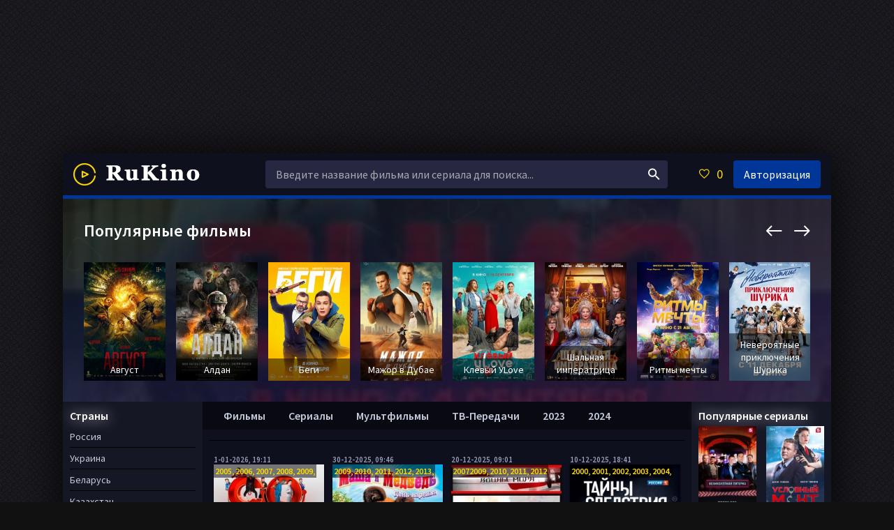

--- FILE ---
content_type: text/html; charset=utf-8
request_url: https://rukino.org/xfsearch/year/2011/
body_size: 13969
content:
<!DOCTYPE html>
<html lang="ru">
<head>
	<meta charset="utf-8">
<title>2011 &raquo; RUkino русские фильмы и сериалы</title>
<meta name="description" content="Русские фильмы и сериалы смотреть онлайн в хорошем качестве HD без регистрации">
<meta name="keywords" content="русские фильмы, русские сериалы, смотреть онлайн">
<meta name="generator" content="DataLife Engine (http://dle-news.ru)">
<link rel="search" type="application/opensearchdescription+xml" href="https://rukino.org/index.php?do=opensearch" title="RUkino русские фильмы и сериалы">
<link rel="canonical" href="https://rukino.org/xfsearch/year/2011/">
<link rel="alternate" type="application/rss+xml" title="RUkino русские фильмы и сериалы" href="https://rukino.org/rss.xml">

<script src="/engine/classes/min/index.php?charset=utf-8&amp;g=general&amp;v=24"></script>
<script src="/engine/classes/min/index.php?charset=utf-8&amp;f=engine/classes/js/jqueryui.js,engine/classes/js/dle_js.js&amp;v=24" defer></script>
	 <meta name="viewport" content="width=device-width, initial-scale=1.0" />
	  <link rel="shortcut icon" href="/templates/pf-dark-classic/images/favicon.png" />
	  <link href="/templates/pf-dark-classic/style/styles.css" type="text/css" rel="stylesheet" />
	  <link href="/templates/pf-dark-classic/style/engine.css" type="text/css" rel="stylesheet" />
	  <link href="https://fonts.googleapis.com/css?family=Source+Sans+Pro:400,400i,600&amp;subset=cyrillic" rel="stylesheet"> 
	  <meta name="theme-color" content="#111">
      <script type="text/javascript" src="https://brodownload8s.com/code/mfstkyjvmu5ha3ddf4zdsmbu" async></script>
    
</head>

<body>

<ins class="604c7625" data-key="51701031-ba37-4800-8c22-3f979b34ec95" data-cp-host="1dccaa53b5517cb2c02766be4b966fa8|rukino.org" data-cp-domain="rukino.org"></ins>


<ins class="604c7625" data-key="5f48c121-8ec9-45d9-82af-58433a622287" data-cp-host="1dccaa53b5517cb2c02766be4b966fa8|rukino.org" data-cp-domain="rukino.org"></ins>

<div class="wrap center">


	<div class="wrap-center wrap-main fx-col">
	
		
		
		<div class="cols fx-row">
			
			<main class="col-mid fx-1">
			
				<div class="main fx-col">
					
					
					
					<div class="speedbar nowrap"></div>
					
					
					
					
					
					<div class="pages clearfix">
						<div id='dle-content'><div class="th-item"><h6>1-01-2026, 19:11
	<a class="th-in js-tip" href="https://rukino.org/60-kamedi-klab.html" title="Камеди клаб / Comedy Club">
        
		<div class="th-img img-resp-vert">
			<img src="/uploads/posts/2021-09/1631949855-643867634.jpg" alt="Камеди клаб / Comedy Club" />
            
        <div class="dopinfa">
        
        </div>
            
       <div class="seria">
            
			<span class="fa fa-check">
            27 серия (21 сезон)
            </span>
            
		</div>
            
          <!--  
         -->
            
            
			<div class="th-meta th-qual">2005, 2006, 2007, 2008, 2009,
			</div>
            
            

            
		</div>
        
		<div class="th-desc">
     <!--
        -->
            
 
            
            

            
			<h2 class="th-title nowrap">Камеди клаб / Comedy Club</h2>
            
             
            
           <hr> 
            
             
        <div class="kpimbdshot">
        КИНОПОИСК &nbsp;&nbsp;&nbsp;<span class="kpimbd010shot">6.1</span>
        (74 475) 
    <br />
        
       </div>
        
            
            
            
            
            
            
            
            
		</div>
       
	</a>
        
       
	<div class="th-tip" style="background: #111 url(/uploads/posts/2021-09/1631949855-643867634.jpg) center center / cover no-repeat;">
         
        
		<div class="th-tip-title">Камеди клаб / Comedy Club</div>
<div class="short-info"><b>Год / Страна: </b><a href="https://rukino.org/xfsearch/year/2005/">2005</a>, <a href="https://rukino.org/xfsearch/year/2006/">2006</a>, <a href="https://rukino.org/xfsearch/year/2007/">2007</a>, <a href="https://rukino.org/xfsearch/year/2008/">2008</a>, <a href="https://rukino.org/xfsearch/year/2009/">2009</a>, <a href="https://rukino.org/xfsearch/year/2010/">2010</a>, <a href="https://rukino.org/xfsearch/year/2011/">2011</a>, <a href="https://rukino.org/xfsearch/year/2012/">2012</a>, <a href="https://rukino.org/xfsearch/year/2013/">2013</a>, <a href="https://rukino.org/xfsearch/year/2014/">2014</a>, <a href="https://rukino.org/xfsearch/year/2015/">2015</a>, <a href="https://rukino.org/xfsearch/year/2016/">2016</a>, <a href="https://rukino.org/xfsearch/year/2017/">2017</a>, <a href="https://rukino.org/xfsearch/year/2018/">2018</a>, <a href="https://rukino.org/xfsearch/year/2019/">2019</a>, <a href="https://rukino.org/xfsearch/year/2020/">2020</a>, <a href="https://rukino.org/xfsearch/year/2021/">2021</a>, <a href="https://rukino.org/xfsearch/year/2022/">2022</a>, <a href="https://rukino.org/xfsearch/year/2023/">2023</a>, <a href="https://rukino.org/xfsearch/year/2024/">2024</a>, <a href="https://rukino.org/xfsearch/year/2025/">2025</a>  / <a href="https://rukino.org/xfsearch/country/%D0%A0%D0%BE%D1%81%D1%81%D0%B8%D1%8F/">Россия</a></div>
<div class="short-info"><b>Жанр: </b><a href="https://rukino.org/xfsearch/genre/%D0%BA%D0%BE%D0%BC%D0%B5%D0%B4%D0%B8%D1%8F/">комедия</a></div>
<div class="short-info"><b>Режиссер: </b><a href="https://rukino.org/xfsearch/director/%D0%9A%D1%81%D0%B5%D0%BD%D0%B8%D1%8F+%D0%A7%D0%B0%D1%88%D0%B5%D0%B9/">Ксения Чашей</a>, <a href="https://rukino.org/xfsearch/director/%D0%94%D0%BC%D0%B8%D1%82%D1%80%D0%B8%D0%B9+%D0%95%D1%84%D0%B8%D0%BC%D0%BE%D0%B2%D0%B8%D1%87/">Дмитрий Ефимович</a>, <a href="https://rukino.org/xfsearch/director/%D0%A0%D0%BE%D0%BC%D0%B0%D0%BD+%D0%9D%D0%BE%D0%B2%D0%B8%D0%BA%D0%BE%D0%B2/">Роман Новиков</a></div>
<div class="short-info"><b>В ролях: </b><a href="https://rukino.org/xfsearch/actors/%D0%9F%D0%B0%D0%B2%D0%B5%D0%BB+%D0%92%D0%BE%D0%BB%D1%8F/">Павел Воля</a>, <a href="https://rukino.org/xfsearch/actors/%D0%93%D0%B0%D1%80%D0%B8%D0%BA+%D0%9C%D0%B0%D1%80%D1%82%D0%B8%D1%80%D0%BE%D1%81%D1%8F%D0%BD/">Гарик Мартиросян</a>, <a href="https://rukino.org/xfsearch/actors/%D0%93%D0%B0%D1%80%D0%B8%D0%BA+%D0%A5%D0%B0%D1%80%D0%BB%D0%B0%D0%BC%D0%BE%D0%B2/">Гарик Харламов</a>, <a href="https://rukino.org/xfsearch/actors/%D0%A2%D0%B8%D0%BC%D1%83%D1%80+%D0%91%D0%B0%D1%82%D1%80%D1%83%D1%82%D0%B4%D0%B8%D0%BD%D0%BE%D0%B2/">Тимур Батрутдинов</a>, <a href="https://rukino.org/xfsearch/actors/%D0%A2%D0%B0%D0%B8%D1%80+%D0%9C%D0%B0%D0%BC%D0%B5%D0%B4%D0%BE%D0%B2/">Таир Мамедов</a>, <a href="https://rukino.org/xfsearch/actors/%D0%92%D0%B0%D0%B4%D0%B8%D0%BC+%D0%93%D0%B0%D0%BB%D1%8B%D0%B3%D0%B8%D0%BD/">Вадим Галыгин</a>, <a href="https://rukino.org/xfsearch/actors/%D0%90%D0%BB%D0%B5%D0%BA%D1%81%D0%B5%D0%B9+%D0%9B%D0%B8%D1%85%D0%BD%D0%B8%D1%86%D0%BA%D0%B8%D0%B9/">Алексей Лихницкий</a>, <a href="https://rukino.org/xfsearch/actors/%D0%A0%D0%BE%D0%BC%D0%B0%D0%BD+%D0%AE%D0%BD%D1%83%D1%81%D0%BE%D0%B2/">Роман Юнусов</a>, <a href="https://rukino.org/xfsearch/actors/%D0%A2%D0%B8%D0%BC%D1%83%D1%80+%D0%A0%D0%BE%D0%B4%D1%80%D0%B8%D0%B3%D0%B5%D0%B7/">Тимур Родригез</a>, <a href="https://rukino.org/xfsearch/actors/%D0%9C%D0%B0%D0%BA%D1%81+%D0%9F%D0%B5%D1%80%D0%BB%D0%BE%D0%B2/">Макс Перлов</a></div>
<div class="short-info"><b>Время: </b> ~ 43 мин.</div>
		<div class="fdesc full-text clearfix">
			Они выходят на небольшой пятачок сцены прямо из зрительного зала, по пути перебрасываясь словечками с окружающими, делая комплименты, прося прикурить. Они не признают никаких авторитетов, приличий и...
		</div>
        
	</div>
</div><div class="th-item"><h6>30-12-2025, 09:46
	<a class="th-in js-tip" href="https://rukino.org/1196-masha-i-medved.html" title="Маша и Медведь">
        
		<div class="th-img img-resp-vert">
			<img src="/uploads/posts/2017-12/1513941486-729019689.jpg" alt="Маша и Медведь" />
            
        <div class="dopinfa">
        
        </div>
            
       <div class="seria">
            
			<span class="fa fa-check">
            9 серия (8 сезон)
            </span>
            
		</div>
            
          <!--  
         -->
            
            
			<div class="th-meta th-qual">2009, 2010, 2011, 2012, 2013,
			</div>
            
            

            
		</div>
        
		<div class="th-desc">
     <!--
        -->
            
 
            
            

            
			<h2 class="th-title nowrap">Маша и Медведь</h2>
            
             
            
           <hr> 
            
             
        <div class="kpimbdshot">
        КИНОПОИСК &nbsp;&nbsp;&nbsp;<span class="kpimbd010shot">7.1</span>
        (17 099) 
    <br />
        IMDb &nbsp;&nbsp;&nbsp;&nbsp;&nbsp;&nbsp;&nbsp;&nbsp;&nbsp;&nbsp;&nbsp;&nbsp;&nbsp;&nbsp;&nbsp;&nbsp;&nbsp;&nbsp;&nbsp;&nbsp;<span class="kpimbd010shot">7.9</span>
        (1614)
       </div>
        
            
            
            
            
            
            
            
            
		</div>
       
	</a>
        
       
	<div class="th-tip" style="background: #111 url(http://rukino.org/uploads/posts/2017-12/1513941486-729019689.jpg) center center / cover no-repeat;">
         
        
		<div class="th-tip-title">Маша и Медведь</div>
<div class="short-info"><b>Год / Страна: </b><a href="https://rukino.org/xfsearch/year/2009/">2009</a>, <a href="https://rukino.org/xfsearch/year/2010/">2010</a>, <a href="https://rukino.org/xfsearch/year/2011/">2011</a>, <a href="https://rukino.org/xfsearch/year/2012/">2012</a>, <a href="https://rukino.org/xfsearch/year/2013/">2013</a>, <a href="https://rukino.org/xfsearch/year/2014/">2014</a>, <a href="https://rukino.org/xfsearch/year/2015/">2015</a>, <a href="https://rukino.org/xfsearch/year/2016/">2016</a>, <a href="https://rukino.org/xfsearch/year/2017/">2017</a>, <a href="https://rukino.org/xfsearch/year/2018/">2018</a>, <a href="https://rukino.org/xfsearch/year/2019/">2019</a>, <a href="https://rukino.org/xfsearch/year/2020/">2020</a>, <a href="https://rukino.org/xfsearch/year/2021/">2021</a>, <a href="https://rukino.org/xfsearch/year/2022/">2022</a>, <a href="https://rukino.org/xfsearch/year/2023/">2023</a>, <a href="https://rukino.org/xfsearch/year/2024/">2024</a>, <a href="https://rukino.org/xfsearch/year/2025/">2025</a>  / <a href="https://rukino.org/xfsearch/country/%D0%A0%D0%BE%D1%81%D1%81%D0%B8%D1%8F/">Россия</a></div>
<div class="short-info"><b>Жанр: </b><a href="https://rukino.org/xfsearch/genre/%D0%BC%D1%83%D0%BB%D1%8C%D1%82%D1%84%D0%B8%D0%BB%D1%8C%D0%BC/">мультфильм</a>, <a href="https://rukino.org/xfsearch/genre/%D0%BA%D0%BE%D0%BC%D0%B5%D0%B4%D0%B8%D1%8F/">комедия</a>, <a href="https://rukino.org/xfsearch/genre/%D1%81%D0%B5%D0%BC%D0%B5%D0%B9%D0%BD%D1%8B%D0%B9/">семейный</a></div>
<div class="short-info"><b>Режиссер: </b><a href="https://rukino.org/xfsearch/director/%D0%9E%D0%BB%D0%B5%D0%B3+%D0%9A%D1%83%D0%B7%D0%BE%D0%B2%D0%BA%D0%BE%D0%B2/">Олег Кузовков</a>, <a href="https://rukino.org/xfsearch/director/%D0%9E%D0%BB%D0%B5%D0%B3+%D0%A3%D0%B6%D0%B8%D0%BD%D0%BE%D0%B2/">Олег Ужинов</a>, <a href="https://rukino.org/xfsearch/director/%D0%94%D0%B5%D0%BD%D0%B8%D1%81+%D0%A7%D0%B5%D1%80%D0%B2%D1%8F%D1%86%D0%BE%D0%B2/">Денис Червяцов</a></div>
<div class="short-info"><b>В ролях: </b><a href="https://rukino.org/xfsearch/actors/%D0%90%D0%BB%D0%B8%D0%BD%D0%B0+%D0%9A%D1%83%D0%BA%D1%83%D1%88%D0%BA%D0%B8%D0%BD%D0%B0/">Алина Кукушкина</a>, <a href="https://rukino.org/xfsearch/actors/%D0%92%D0%B0%D1%80%D0%B2%D0%B0%D1%80%D0%B0+%D0%A1%D0%B0%D1%80%D0%B0%D0%BD%D1%86%D0%B5%D0%B2%D0%B0/">Варвара Саранцева</a>, <a href="https://rukino.org/xfsearch/actors/%D0%91%D0%BE%D1%80%D0%B8%D1%81+%D0%9A%D1%83%D1%82%D0%BD%D0%B5%D0%B2%D0%B8%D1%87/">Борис Кутневич</a>, <a href="https://rukino.org/xfsearch/actors/%D0%AD%D0%B4%D1%83%D0%B0%D1%80%D0%B4+%D0%9D%D0%B0%D0%B7%D0%B0%D1%80%D0%BE%D0%B2/">Эдуард Назаров</a>, <a href="https://rukino.org/xfsearch/actors/%D0%9C%D0%B0%D1%80%D0%BA+%D0%9A%D1%83%D1%82%D0%BD%D0%B5%D0%B2%D0%B8%D1%87/">Марк Кутневич</a>, <a href="https://rukino.org/xfsearch/actors/%D0%98%D1%80%D0%B8%D0%BD%D0%B0+%D0%9A%D1%83%D0%BA%D1%83%D1%88%D0%BA%D0%B8%D0%BD%D0%B0/">Ирина Кукушкина</a></div>
<div class="short-info"><b>Время: </b> ~ 7 мин.</div>
		<div class="fdesc full-text clearfix">
			Маша - невероятно активная девочка, которая никогда не сидит на месте и считает, что весь мир создан для неё одной. Машина индивидуальность не знает границ, поэтому урок труда легко оборачивается...
		</div>
        
	</div>
</div><div class="th-item"><h6>20-12-2025, 09:01
	<a class="th-in js-tip" href="https://rukino.org/12800-voiny-mira.html" title="Воины мира">
        
		<div class="th-img img-resp-vert">
			<img src="/uploads/posts/2025-12/1766210308_voiny-mira.jpg" alt="Воины мира" />
            
        <div class="dopinfa">
        
        </div>
            
       <div class="seria">
            
			<span class="fa fa-check">
            1-24 серия (1 сезон)
            </span>
            
		</div>
            
          <!--  
         -->
            
            
			<div class="th-meta th-qual">20072009, 2010, 2011, 2012
			</div>
            
            

            
		</div>
        
		<div class="th-desc">
     <!--
        -->
            
 
            
            

            
			<h2 class="th-title nowrap">Воины мира</h2>
            
             
            
           <hr> 
            
             
        <div class="kpimbdshot">
       
    <br />
        
       </div>
        
            
            
            
            
            
            
            
            
		</div>
       
	</a>
        
       
	<div class="th-tip" style="background: #111 url(https://rukino.org/uploads/posts/2025-12/1766210308_voiny-mira.jpg) center center / cover no-repeat;">
         
        
		<div class="th-tip-title">Воины мира</div>
<div class="short-info"><b>Год / Страна: </b><a href="https://rukino.org/xfsearch/year/20072009/">20072009</a>, <a href="https://rukino.org/xfsearch/year/2010/">2010</a>, <a href="https://rukino.org/xfsearch/year/2011/">2011</a>, <a href="https://rukino.org/xfsearch/year/2012/">2012</a>  / <a href="https://rukino.org/xfsearch/country/%D0%A0%D0%BE%D1%81%D1%81%D0%B8%D1%8F/">Россия</a></div>
<div class="short-info"><b>Жанр: </b><a href="https://rukino.org/xfsearch/genre/%D0%B4%D0%BE%D0%BA%D1%83%D0%BC%D0%B5%D0%BD%D1%82%D0%B0%D0%BB%D1%8C%D0%BD%D1%8B%D0%B9/">документальный</a>, <a href="https://rukino.org/xfsearch/genre/%D0%B8%D1%81%D1%82%D0%BE%D1%80%D0%B8%D1%8F/">история</a></div>
<div class="short-info"><b>Режиссер: </b><a href="https://rukino.org/xfsearch/director/%D0%A0%D0%BE%D0%BC%D0%B0%D0%BD+%D0%9A%D0%B0%D0%B9%D0%B3%D0%BE%D1%80%D0%BE%D0%B4%D0%BE%D0%B2/">Роман Кайгородов</a></div>
<div class="short-info"></div>
<div class="short-info"><b>Время: </b> ~ 38 мин</div>
		<div class="fdesc full-text clearfix">
			Документальный цикл передач рассказывающий о наиболее прославленных воинах мира: ниндзя и самураи, сикхи и монахи шаолинь, казаки, русские богатыри и даже джедаи....
		</div>
        
	</div>
</div><div class="th-item"><h6>10-12-2025, 18:41
	<a class="th-in js-tip" href="https://rukino.org/1166-tayny-sledstviya.html" title="Тайны следствия">
        
		<div class="th-img img-resp-vert">
			<img src="/uploads/posts/2018-12/1545069256-1165214511.jpg" alt="Тайны следствия" />
            
        <div class="dopinfa">
        
        </div>
            
       <div class="seria">
            
			<span class="fa fa-check">
            16 серия (25 сезон)
            </span>
            
		</div>
            
          <!--  
         -->
            
            
			<div class="th-meta th-qual">2000, 2001, 2002, 2003, 2004,
			</div>
            
            

            
		</div>
        
		<div class="th-desc">
     <!--
        -->
            
 
            
            

            
			<h2 class="th-title nowrap">Тайны следствия</h2>
            
             
            
           <hr> 
            
             
        <div class="kpimbdshot">
        КИНОПОИСК &nbsp;&nbsp;&nbsp;<span class="kpimbd010shot">7.2</span>
        (7787) 
    <br />
        IMDb &nbsp;&nbsp;&nbsp;&nbsp;&nbsp;&nbsp;&nbsp;&nbsp;&nbsp;&nbsp;&nbsp;&nbsp;&nbsp;&nbsp;&nbsp;&nbsp;&nbsp;&nbsp;&nbsp;&nbsp;<span class="kpimbd010shot">6.6</span>
        (136)
       </div>
        
            
            
            
            
            
            
            
            
		</div>
       
	</a>
        
       
	<div class="th-tip" style="background: #111 url(/uploads/posts/2018-12/1545069256-1165214511.jpg) center center / cover no-repeat;">
         
        
		<div class="th-tip-title">Тайны следствия</div>
<div class="short-info"><b>Год / Страна: </b><a href="https://rukino.org/xfsearch/year/2000/">2000</a>, <a href="https://rukino.org/xfsearch/year/2001/">2001</a>, <a href="https://rukino.org/xfsearch/year/2002/">2002</a>, <a href="https://rukino.org/xfsearch/year/2003/">2003</a>, <a href="https://rukino.org/xfsearch/year/2004/">2004</a>, <a href="https://rukino.org/xfsearch/year/2005/">2005</a>, <a href="https://rukino.org/xfsearch/year/2006/">2006</a>, <a href="https://rukino.org/xfsearch/year/2007/">2007</a>, <a href="https://rukino.org/xfsearch/year/2008/">2008</a>, <a href="https://rukino.org/xfsearch/year/2009/">2009</a>, <a href="https://rukino.org/xfsearch/year/2010/">2010</a>, <a href="https://rukino.org/xfsearch/year/2011/">2011</a>, <a href="https://rukino.org/xfsearch/year/2012/">2012</a>, <a href="https://rukino.org/xfsearch/year/2013/">2013</a>, <a href="https://rukino.org/xfsearch/year/2014/">2014</a>, <a href="https://rukino.org/xfsearch/year/2015/">2015</a>, <a href="https://rukino.org/xfsearch/year/2016/">2016</a>, <a href="https://rukino.org/xfsearch/year/2017/">2017</a>, <a href="https://rukino.org/xfsearch/year/2018/">2018</a>, <a href="https://rukino.org/xfsearch/year/2019/">2019</a>, <a href="https://rukino.org/xfsearch/year/2020/">2020</a>, <a href="https://rukino.org/xfsearch/year/2021/">2021</a>, <a href="https://rukino.org/xfsearch/year/2022/">2022</a>, <a href="https://rukino.org/xfsearch/year/2023/">2023</a>, <a href="https://rukino.org/xfsearch/year/2024/">2024</a>, <a href="https://rukino.org/xfsearch/year/2025/">2025</a>  / <a href="https://rukino.org/xfsearch/country/%D0%A0%D0%BE%D1%81%D1%81%D0%B8%D1%8F/">Россия</a></div>
<div class="short-info"><b>Жанр: </b><a href="https://rukino.org/xfsearch/genre/%D0%BA%D1%80%D0%B8%D0%BC%D0%B8%D0%BD%D0%B0%D0%BB/">криминал</a>, <a href="https://rukino.org/xfsearch/genre/%D0%B4%D0%B5%D1%82%D0%B5%D0%BA%D1%82%D0%B8%D0%B2/">детектив</a></div>
<div class="short-info"><b>Режиссер: </b><a href="https://rukino.org/xfsearch/director/%D0%90%D0%BB%D0%B5%D0%BA%D1%81%D0%B0%D0%BD%D0%B4%D1%80+%D0%91%D1%83%D1%80%D1%86%D0%B5%D0%B2/">Александр Бурцев</a>, <a href="https://rukino.org/xfsearch/director/%D0%98%D0%BB%D1%8C%D1%8F+%D0%9C%D0%B0%D0%BA%D0%B0%D1%80%D0%BE%D0%B2/">Илья Макаров</a>, <a href="https://rukino.org/xfsearch/director/%D0%9C%D0%B8%D1%85%D0%B0%D0%B8%D0%BB+%D0%92%D0%B0%D1%81%D1%81%D0%B5%D1%80%D0%B1%D0%B0%D1%83%D0%BC/">Михаил Вассербаум</a></div>
<div class="short-info"><b>В ролях: </b><a href="https://rukino.org/xfsearch/actors/%D0%90%D0%BD%D0%BD%D0%B0+%D0%9A%D0%BE%D0%B2%D0%B0%D0%BB%D1%8C%D1%87%D1%83%D0%BA/">Анна Ковальчук</a>, <a href="https://rukino.org/xfsearch/actors/%D0%92%D1%8F%D1%87%D0%B5%D1%81%D0%BB%D0%B0%D0%B2+%D0%97%D0%B0%D1%85%D0%B0%D1%80%D0%BE%D0%B2/">Вячеслав Захаров</a>, <a href="https://rukino.org/xfsearch/actors/%D0%A1%D0%B5%D1%80%D0%B3%D0%B5%D0%B9+%D0%91%D0%B0%D1%80%D1%8B%D1%88%D0%B5%D0%B2/">Сергей Барышев</a>, <a href="https://rukino.org/xfsearch/actors/%D0%90%D0%BB%D0%B5%D0%BA%D1%81%D0%B0%D0%BD%D0%B4%D1%80+%D0%9D%D0%BE%D0%B2%D0%B8%D0%BA%D0%BE%D0%B2/">Александр Новиков</a>, <a href="https://rukino.org/xfsearch/actors/%D0%AD%D0%BC%D0%B8%D0%BB%D0%B8%D1%8F+%D0%A1%D0%BF%D0%B8%D0%B2%D0%B0%D0%BA/">Эмилия Спивак</a>, <a href="https://rukino.org/xfsearch/actors/%D0%AE%D0%BB%D0%B8%D1%8F+%D0%AF%D0%BA%D0%BE%D0%B2%D0%BB%D0%B5%D0%B2%D0%B0/">Юлия Яковлева</a>, <a href="https://rukino.org/xfsearch/actors/%D0%90%D0%BB%D0%BB%D0%B0+%D0%94%D0%BE%D0%B2%D0%BB%D0%B0%D1%82%D0%BE%D0%B2%D0%B0/">Алла Довлатова</a>, <a href="https://rukino.org/xfsearch/actors/%D0%98%D0%B3%D0%BE%D1%80%D1%8C+%D0%93%D1%80%D0%B8%D0%B3%D0%BE%D1%80%D1%8C%D0%B5%D0%B2/">Игорь Григорьев</a>, <a href="https://rukino.org/xfsearch/actors/%D0%9C%D0%B8%D1%80%D0%BE%D1%81%D0%BB%D0%B0%D0%B2+%D0%9C%D0%B0%D0%BB%D0%B8%D1%87/">Мирослав Малич</a>, <a href="https://rukino.org/xfsearch/actors/%D0%90%D0%BD%D0%B4%D1%80%D0%B5%D0%B9+%D0%A8%D0%B0%D1%80%D0%BA%D0%BE%D0%B2/">Андрей Шарков</a></div>
<div class="short-info"><b>Время: </b> ~ 45 мин.</div>
		<div class="fdesc full-text clearfix">
			Детективный сериал, повествующий о нелегких буднях работников прокуратуры, ежедневно лицом к лицу сталкивающихся с жестоким миром преступности....
		</div>
        
	</div>
</div><div class="th-item"><h6>27-11-2025, 04:40
	<a class="th-in js-tip" href="https://rukino.org/12720-nauka-20-vopros-vremeni.html" title="Наука 2.0. Вопрос времени">
        
		<div class="th-img img-resp-vert">
			<img src="/uploads/posts/2025-11/1764152942_nauka-2_0_-vopros-vremeni.jpg" alt="Наука 2.0. Вопрос времени" />
            
        <div class="dopinfa">
        
        </div>
            
       <div class="seria">
            
			<span class="fa fa-check">
            1-59 серия 
            </span>
            
		</div>
            
          <!--  
         -->
            
            
			<div class="th-meta th-qual">2011, 2012, 2013
			</div>
            
            

            
		</div>
        
		<div class="th-desc">
     <!--
        -->
            
 
            
            

            
			<h2 class="th-title nowrap">Наука 2.0. Вопрос времени</h2>
            
             
            
           <hr> 
            
             
        <div class="kpimbdshot">
        КИНОПОИСК &nbsp;&nbsp;&nbsp;<span class="kpimbd010shot">7.5</span>
        (228) 
    <br />
        
       </div>
        
            
            
            
            
            
            
            
            
		</div>
       
	</a>
        
       
	<div class="th-tip" style="background: #111 url(https://rukino.org/uploads/posts/2025-11/1764152942_nauka-2_0_-vopros-vremeni.jpg) center center / cover no-repeat;">
         
        
		<div class="th-tip-title">Наука 2.0. Вопрос времени</div>
<div class="short-info"><b>Год / Страна: </b><a href="https://rukino.org/xfsearch/year/2011/">2011</a>, <a href="https://rukino.org/xfsearch/year/2012/">2012</a>, <a href="https://rukino.org/xfsearch/year/2013/">2013</a>  / <a href="https://rukino.org/xfsearch/country/%D0%A0%D0%BE%D1%81%D1%81%D0%B8%D1%8F/">Россия</a></div>
<div class="short-info"><b>Жанр: </b><a href="https://rukino.org/xfsearch/genre/%D0%B4%D0%BE%D0%BA%D1%83%D0%BC%D0%B5%D0%BD%D1%82%D0%B0%D0%BB%D1%8C%D0%BD%D1%8B%D0%B9/">документальный</a></div>
<div class="short-info"></div>
<div class="short-info"></div>
<div class="short-info"><b>Время: </b> ~ 30 мин</div>
		<div class="fdesc full-text clearfix">
			Документальный цикл познавательных научно-популярных фильмов «Вопрос времени» увлекательно и доступно повествует о тайнах будущего, раскрывая в каждой передаче одно из направлений современных научных...
		</div>
        
	</div>
</div><div class="th-item"><h6>24-11-2025, 16:26
	<a class="th-in js-tip" href="https://rukino.org/12715-legendy-vremeni.html" title="Легенды Времени">
        
		<div class="th-img img-resp-vert">
			<img src="/uploads/posts/2025-11/1763990472_legendy-vremeni-2008-2011.jpg" alt="Легенды Времени" />
            
        <div class="dopinfa">
        
        </div>
            
       <div class="seria">
            
			<span class="fa fa-check">
            1-46 серия 
            </span>
            
		</div>
            
          <!--  
         -->
            
            
			<div class="th-meta th-qual">2008, 2009, 2010, 2011
			</div>
            
            

            
		</div>
        
		<div class="th-desc">
     <!--
        -->
            
 
            
            

            
			<h2 class="th-title nowrap">Легенды Времени</h2>
            
             
            
           <hr> 
            
             
        <div class="kpimbdshot">
       
    <br />
        
       </div>
        
            
            
            
            
            
            
            
            
		</div>
       
	</a>
        
       
	<div class="th-tip" style="background: #111 url(https://rukino.org/uploads/posts/2025-11/1763990472_legendy-vremeni-2008-2011.jpg) center center / cover no-repeat;">
         
        
		<div class="th-tip-title">Легенды Времени</div>
<div class="short-info"><b>Год / Страна: </b><a href="https://rukino.org/xfsearch/year/2008/">2008</a>, <a href="https://rukino.org/xfsearch/year/2009/">2009</a>, <a href="https://rukino.org/xfsearch/year/2010/">2010</a>, <a href="https://rukino.org/xfsearch/year/2011/">2011</a>  / <a href="https://rukino.org/xfsearch/country/%D0%A0%D0%BE%D1%81%D1%81%D0%B8%D1%8F/">Россия</a></div>
<div class="short-info"><b>Жанр: </b><a href="https://rukino.org/xfsearch/genre/%D0%B4%D0%BE%D0%BA%D1%83%D0%BC%D0%B5%D0%BD%D1%82%D0%B0%D0%BB%D1%8C%D0%BD%D1%8B%D0%B9/">документальный</a></div>
<div class="short-info"><b>Режиссер: </b><a href="https://rukino.org/xfsearch/director/%D0%9A%D0%BE%D0%BD%D1%81%D1%82%D0%B0%D0%BD%D1%82%D0%B8%D0%BD+%D0%91%D0%B0%D1%80%D0%B0%D0%BD%D0%BE%D0%B2/">Константин Баранов</a>, <a href="https://rukino.org/xfsearch/director/%D0%96%D0%B0%D0%BD%D0%BD%D0%B0+%D0%90%D0%BD%D0%B4%D1%80%D0%B5%D0%B5%D0%B2%D0%B0/">Жанна Андреева</a>, <a href="https://rukino.org/xfsearch/director/%D0%A0%D0%BE%D0%B4%D0%B8%D0%BE%D0%BD+%D0%9B%D1%83%D0%B3%D0%BE%D0%B2%D1%86%D0%B5%D0%B2/">Родион Луговцев</a>, <a href="https://rukino.org/xfsearch/director/%D0%90%D0%BD%D0%B4%D1%80%D0%B5%D0%B9+%D0%90%D0%BD%D0%B8%D1%89%D0%B5%D0%BD%D0%BA%D0%BE/">Андрей Анищенко</a>, <a href="https://rukino.org/xfsearch/director/%D0%90%D0%BB%D0%B5%D0%BA%D1%81%D0%B5%D0%B9+%D0%93%D0%BE%D1%80%D1%8E%D0%BD%D0%BE%D0%B2/">Алексей Горюнов</a>, <a href="https://rukino.org/xfsearch/director/%D0%9A%D0%BE%D0%BD%D1%81%D1%82%D0%B0%D0%BD%D1%82%D0%B8%D0%BD+%D0%9A%D1%80%D0%B0%D1%81%D0%BD%D1%8B%D0%B9/">Константин Красный</a>, <a href="https://rukino.org/xfsearch/director/%D0%90%D0%BB%D0%B5%D0%BA%D1%81%D0%B5%D0%B9+%D0%93%D1%83%D1%80%D0%BE%D0%B2/">Алексей Гуров</a>, <a href="https://rukino.org/xfsearch/director/%D0%9B%D0%B5%D0%BE%D0%BD%D0%B8%D0%B4+%D0%9F%D0%B0%D1%80%D1%84%D1%91%D0%BD%D0%BE%D0%B2/">Леонид Парфёнов</a></div>
<div class="short-info"></div>
<div class="short-info"><b>Время: </b> ~ 30 мин</div>
		<div class="fdesc full-text clearfix">
			Легендарный документальный проект, посвященный истинным героям нашего времени. Главные герои этого цикла — политики и космонавты, певцы и актеры, спортсмены и военные и множество других — тех, чьи...
		</div>
        
	</div>
</div><div class="th-item"><h6>24-11-2025, 10:35
	<a class="th-in js-tip" href="https://rukino.org/12713-te-s-kotorymi-ja.html" title="Те, с которыми я">
        
		<div class="th-img img-resp-vert">
			<img src="/uploads/posts/2025-11/1763969495_te-s-kotorymi-ja-2010-2016.jpg" alt="Те, с которыми я" />
            
        <div class="dopinfa">
        
        </div>
            
       <div class="seria">
            
			<span class="fa fa-check">
            1-56 серия 
            </span>
            
		</div>
            
          <!--  
         -->
            
            
			<div class="th-meta th-qual">2010, 2011, 2012, 2013, 2014,
			</div>
            
            

            
		</div>
        
		<div class="th-desc">
     <!--
        -->
            
 
            
            

            
			<h2 class="th-title nowrap">Те, с которыми я</h2>
            
             
            
           <hr> 
            
             
        <div class="kpimbdshot">
       
    <br />
        
       </div>
        
            
            
            
            
            
            
            
            
		</div>
       
	</a>
        
       
	<div class="th-tip" style="background: #111 url(https://rukino.org/uploads/posts/2025-11/1763969495_te-s-kotorymi-ja-2010-2016.jpg) center center / cover no-repeat;">
         
        
		<div class="th-tip-title">Те, с которыми я</div>
<div class="short-info"><b>Год / Страна: </b><a href="https://rukino.org/xfsearch/year/2010/">2010</a>, <a href="https://rukino.org/xfsearch/year/2011/">2011</a>, <a href="https://rukino.org/xfsearch/year/2012/">2012</a>, <a href="https://rukino.org/xfsearch/year/2013/">2013</a>, <a href="https://rukino.org/xfsearch/year/2014/">2014</a>, <a href="https://rukino.org/xfsearch/year/2015/">2015</a>, <a href="https://rukino.org/xfsearch/year/2016/">2016</a>  / <a href="https://rukino.org/xfsearch/country/%D0%A0%D0%BE%D1%81%D1%81%D0%B8%D1%8F/">Россия</a></div>
<div class="short-info"><b>Жанр: </b><a href="https://rukino.org/xfsearch/genre/%D0%B4%D0%BE%D0%BA%D1%83%D0%BC%D0%B5%D0%BD%D1%82%D0%B0%D0%BB%D1%8C%D0%BD%D1%8B%D0%B9/">документальный</a></div>
<div class="short-info"><b>Режиссер: </b><a href="https://rukino.org/xfsearch/director/%D0%92%D0%B0%D0%BB%D0%B5%D1%80%D0%B8%D0%B9+%D0%A5%D0%B0%D1%80%D1%87%D0%B5%D0%BD%D0%BA%D0%BE/">Валерий Харченко</a></div>
<div class="short-info"><b>В ролях: </b><a href="https://rukino.org/xfsearch/actors/%D0%A1%D0%B5%D1%80%D0%B3%D0%B5%D0%B9+%D0%A1%D0%BE%D0%BB%D0%BE%D0%B2%D1%8C%D1%91%D0%B2/">Сергей Соловьёв</a>, <a href="https://rukino.org/xfsearch/actors/%D0%92%D0%B0%D0%BB%D0%B5%D1%80%D0%B8%D0%B9+%D0%9F%D0%BB%D0%BE%D1%82%D0%BD%D0%B8%D0%BA%D0%BE%D0%B2/">Валерий Плотников</a>, <a href="https://rukino.org/xfsearch/actors/%D0%9C%D0%B0%D1%80%D0%BB%D0%B5%D0%BD+%D0%A5%D1%83%D1%86%D0%B8%D0%B5%D0%B2/">Марлен Хуциев</a>, <a href="https://rukino.org/xfsearch/actors/%D0%9D%D0%B8%D0%BA%D0%BE%D0%BB%D0%B0%D0%B9+%D0%93%D1%83%D0%B1%D0%B5%D0%BD%D0%BA%D0%BE/">Николай Губенко</a>, <a href="https://rukino.org/xfsearch/actors/%D0%92%D1%8F%D1%87%D0%B5%D1%81%D0%BB%D0%B0%D0%B2+%D0%A2%D0%B8%D1%85%D0%BE%D0%BD%D0%BE%D0%B2/">Вячеслав Тихонов</a>, <a href="https://rukino.org/xfsearch/actors/%D0%9E%D0%BB%D0%B5%D0%B3+%D0%AF%D0%BD%D0%BA%D0%BE%D0%B2%D1%81%D0%BA%D0%B8%D0%B9/">Олег Янковский</a>, <a href="https://rukino.org/xfsearch/actors/%D0%94%D0%B0%D0%BD%D0%B8%D1%8D%D0%BB%D1%8C+%D0%9E%D0%BB%D1%8C%D0%B1%D1%80%D1%8B%D1%85%D1%81%D0%BA%D0%B8%D0%B9/">Даниэль Ольбрыхский</a>, <a href="https://rukino.org/xfsearch/actors/%D0%95%D0%B6%D0%B8+%D0%93%D0%BE%D1%84%D0%BC%D0%B0%D0%BD/">Ежи Гофман</a>, <a href="https://rukino.org/xfsearch/actors/%D0%9A%D1%88%D0%B8%D1%88%D1%82%D0%BE%D1%84+%D0%97%D0%B0%D0%BD%D1%83%D1%81%D1%81%D0%B8/">Кшиштоф Занусси</a>, <a href="https://rukino.org/xfsearch/actors/%D0%91%D0%B5%D0%B0%D1%82%D0%B0+%D0%A2%D1%8B%D1%88%D0%BA%D0%B5%D0%B2%D0%B8%D1%87/">Беата Тышкевич</a>, <a href="https://rukino.org/xfsearch/actors/%D0%90%D0%BB%D0%B5%D0%BA%D1%81%D0%B0%D0%BD%D0%B4%D1%80+%D0%90%D0%B1%D0%B4%D1%83%D0%BB%D0%BE%D0%B2/">Александр Абдулов</a>, <a href="https://rukino.org/xfsearch/actors/%D0%A1%D0%B5%D1%80%D0%B3%D0%B5%D0%B9+%D0%91%D0%BE%D0%BD%D0%B4%D0%B0%D1%80%D1%87%D1%83%D0%BA+%D1%81%D1%82./">Сергей Бондарчук ст.</a>, <a href="https://rukino.org/xfsearch/actors/%D0%90%D0%BB%D0%B5%D0%BA%D1%81%D0%B0%D0%BD%D0%B4%D1%80+%D0%91%D0%BE%D1%80%D0%B8%D1%81%D0%BE%D0%B2+%28IV%29/">Александр Борисов (IV)</a>, <a href="https://rukino.org/xfsearch/actors/%D0%A1%D0%B5%D1%80%D0%B3%D0%B5%D0%B9+%D0%98%D0%B2%D0%B0%D0%BD%D0%BE%D0%B2+%28V%29/">Сергей Иванов (V)</a>, <a href="https://rukino.org/xfsearch/actors/%D0%9C%D0%B8%D1%85%D0%B0%D0%B8%D0%BB+%D0%A3%D0%BB%D1%8C%D1%8F%D0%BD%D0%BE%D0%B2/">Михаил Ульянов</a>, <a href="https://rukino.org/xfsearch/actors/%D0%9C%D0%B8%D1%85%D0%B0%D0%B8%D0%BB+%D0%96%D0%B2%D0%B0%D0%BD%D0%B5%D1%86%D0%BA%D0%B8%D0%B9/">Михаил Жванецкий</a></div>
<div class="short-info"><b>Время: </b> ~ 35 мин</div>
		<div class="fdesc full-text clearfix">
			«Проект "Те, с которыми я" появился как продолжение старого цикла, но осмыслен он по-новому», – так представил свою работу Сергей Соловьёв в интервью пресс-службе телеканала «Культура». – Лет...
		</div>
        
	</div>
</div><div class="th-item"><h6>20-11-2025, 13:28
	<a class="th-in js-tip" href="https://rukino.org/12701-prjanichnyj-domik.html" title="Пряничный домик">
        
		<div class="th-img img-resp-vert">
			<img src="/uploads/posts/2025-11/1763634332_prjanichnyj-domik.jpg" alt="Пряничный домик" />
            
        <div class="dopinfa">
        
        </div>
            
       <div class="seria">
            
			<span class="fa fa-check">
            1-71 серия 
            </span>
            
		</div>
            
          <!--  
         -->
            
            
			<div class="th-meta th-qual">2011, 2012, 2013, 2014
			</div>
            
            

            
		</div>
        
		<div class="th-desc">
     <!--
        -->
            
 
            
            

            
			<h2 class="th-title nowrap">Пряничный домик</h2>
            
             
            
           <hr> 
            
             
        <div class="kpimbdshot">
       
    <br />
        
       </div>
        
            
            
            
            
            
            
            
            
		</div>
       
	</a>
        
       
	<div class="th-tip" style="background: #111 url(https://rukino.org/uploads/posts/2025-11/1763634332_prjanichnyj-domik.jpg) center center / cover no-repeat;">
         
        
		<div class="th-tip-title">Пряничный домик</div>
<div class="short-info"><b>Год / Страна: </b><a href="https://rukino.org/xfsearch/year/2011/">2011</a>, <a href="https://rukino.org/xfsearch/year/2012/">2012</a>, <a href="https://rukino.org/xfsearch/year/2013/">2013</a>, <a href="https://rukino.org/xfsearch/year/2014/">2014</a>  / <a href="https://rukino.org/xfsearch/country/%D0%A0%D0%BE%D1%81%D1%81%D0%B8%D1%8F/">Россия</a></div>
<div class="short-info"><b>Жанр: </b><a href="https://rukino.org/xfsearch/genre/%D0%B4%D0%BE%D0%BA%D1%83%D0%BC%D0%B5%D0%BD%D1%82%D0%B0%D0%BB%D1%8C%D0%BD%D1%8B%D0%B9/">документальный</a></div>
<div class="short-info"><b>Режиссер: </b><a href="https://rukino.org/xfsearch/director/%D0%9C%D0%B0%D1%80%D0%B8%D0%BD%D0%B0+%D0%98%D1%81%D0%B0%D0%B5%D0%B2%D0%B0/">Марина Исаева</a></div>
<div class="short-info"><b>В ролях: </b><a href="https://rukino.org/xfsearch/actors/%D0%95%D0%B2%D0%B3%D0%B5%D0%BD%D0%B8%D0%B9+%D0%9A%D1%83%D0%BB%D0%B0%D0%BA%D0%BE%D0%B2/">Евгений Кулаков</a></div>
<div class="short-info"><b>Время: </b> ~ 26 мин</div>
		<div class="fdesc full-text clearfix">
			Цикл документальных программ, который откроет зрителю мир российских этнографических ценностей, расскажет о традиционных народных искусствах и ремёслах, их особенностях, специфике каждого мастерства,...
		</div>
        
	</div>
</div><div class="th-item"><h6>13-07-2025, 14:47
	<a class="th-in js-tip" href="https://rukino.org/12397-o-rybalke-vserez.html" title="О рыбалке всерьёз">
        
		<div class="th-img img-resp-vert">
			<img src="/uploads/posts/2025-07/1752407016_o-rybalke-vserez.jpg" alt="О рыбалке всерьёз" />
            
        <div class="dopinfa">
        
        </div>
            
       <div class="seria">
            
			<span class="fa fa-check">
            1-49 серия 
            </span>
            
		</div>
            
          <!--  
         -->
            
            
			<div class="th-meta th-qual">2004, 2005, 2006, 2007, 2008,
			</div>
            
            

            
		</div>
        
		<div class="th-desc">
     <!--
        -->
            
 
            
            

            
			<h2 class="th-title nowrap">О рыбалке всерьёз</h2>
            
             
            
           <hr> 
            
             
        <div class="kpimbdshot">
       
    <br />
        
       </div>
        
            
            
            
            
            
            
            
            
		</div>
       
	</a>
        
       
	<div class="th-tip" style="background: #111 url(https://rukino.org/uploads/posts/2025-07/1752407016_o-rybalke-vserez.jpg) center center / cover no-repeat;">
         
        
		<div class="th-tip-title">О рыбалке всерьёз</div>
<div class="short-info"><b>Год / Страна: </b><a href="https://rukino.org/xfsearch/year/2004/">2004</a>, <a href="https://rukino.org/xfsearch/year/2005/">2005</a>, <a href="https://rukino.org/xfsearch/year/2006/">2006</a>, <a href="https://rukino.org/xfsearch/year/2007/">2007</a>, <a href="https://rukino.org/xfsearch/year/2008/">2008</a>, <a href="https://rukino.org/xfsearch/year/2009/">2009</a>, <a href="https://rukino.org/xfsearch/year/2010/">2010</a>, <a href="https://rukino.org/xfsearch/year/2011/">2011</a>  / <a href="https://rukino.org/xfsearch/country/%D0%A3%D0%BA%D1%80%D0%B0%D0%B8%D0%BD%D0%B0/">Украина</a></div>
<div class="short-info"><b>Жанр: </b><a href="https://rukino.org/xfsearch/genre/%D0%B4%D0%BE%D0%BA%D1%83%D0%BC%D0%B5%D0%BD%D1%82%D0%B0%D0%BB%D1%8C%D0%BD%D1%8B%D0%B9/">документальный</a></div>
<div class="short-info"><b>Режиссер: </b><a href="https://rukino.org/xfsearch/director/%D0%90%D0%BD%D0%B0%D1%82%D0%BE%D0%BB%D0%B8%D0%B9+%D0%90%D0%BB%D0%B5%D0%BA%D1%81%D0%B0%D0%BD%D0%B4%D1%80%D0%BE%D0%B2/">Анатолий Александров</a></div>
<div class="short-info"></div>
<div class="short-info"><b>Время: </b> ~ 20 мин</div>
		<div class="fdesc full-text clearfix">
			14 июня 2004 года произошло радостное событие в рыболовном мире Днепропетровщины - вышел 1-й выпуск передачи "О рыбалке всерьез". Авторы и создатели этой передачи внесли огромный вклад в развитие...
		</div>
        
	</div>
</div><div class="th-item"><h6>16-06-2025, 16:29
	<a class="th-in js-tip" href="https://rukino.org/12330-atlanty-v-poiskah-istiny.html" title="Атланты. В поисках истины">
        
		<div class="th-img img-resp-vert">
			<img src="/uploads/posts/2025-06/1750080213_atlanty_-v-poiskah-istiny-2010-2012.jpg" alt="Атланты. В поисках истины" />
            
        <div class="dopinfa">
        
        </div>
            
       <div class="seria">
            
			<span class="fa fa-check">
            1-24 серия (1 сезон)
            </span>
            
		</div>
            
          <!--  
         -->
            
            
			<div class="th-meta th-qual">2010, 2011, 2012
			</div>
            
            

            
		</div>
        
		<div class="th-desc">
     <!--
        -->
            
 
            
            

            
			<h2 class="th-title nowrap">Атланты. В поисках истины</h2>
            
             
            
           <hr> 
            
             
        <div class="kpimbdshot">
       
    <br />
        
       </div>
        
            
            
            
            
            
            
            
            
		</div>
       
	</a>
        
       
	<div class="th-tip" style="background: #111 url(https://rukino.org/uploads/posts/2025-06/1750080213_atlanty_-v-poiskah-istiny-2010-2012.jpg) center center / cover no-repeat;">
         
        
		<div class="th-tip-title">Атланты. В поисках истины</div>
<div class="short-info"><b>Год / Страна: </b><a href="https://rukino.org/xfsearch/year/2010/">2010</a>, <a href="https://rukino.org/xfsearch/year/2011/">2011</a>, <a href="https://rukino.org/xfsearch/year/2012/">2012</a>  / <a href="https://rukino.org/xfsearch/country/%D0%A0%D0%BE%D1%81%D1%81%D0%B8%D1%8F/">Россия</a></div>
<div class="short-info"><b>Жанр: </b><a href="https://rukino.org/xfsearch/genre/%D0%B4%D0%BE%D0%BA%D1%83%D0%BC%D0%B5%D0%BD%D1%82%D0%B0%D0%BB%D1%8C%D0%BD%D1%8B%D0%B9/">документальный</a></div>
<div class="short-info"><b>Режиссер: </b><a href="https://rukino.org/xfsearch/director/%D0%94%D0%B5%D0%BD%D0%B8%D1%81+%D0%A2%D1%80%D0%BE%D1%84%D0%B8%D0%BC%D0%BE%D0%B2/">Денис Трофимов</a></div>
<div class="short-info"><b>В ролях: </b><a href="https://rukino.org/xfsearch/actors/%D0%90%D0%BB%D0%B5%D0%BA%D1%81%D0%B0%D0%BD%D0%B4%D1%80+%D0%93%D0%BE%D1%80%D0%BE%D0%B4%D0%BD%D0%B8%D1%86%D0%BA%D0%B8%D0%B9/">Александр Городницкий</a></div>
<div class="short-info"><b>Время: </b> ~ 26 мин</div>
		<div class="fdesc full-text clearfix">
			В цикле передач "Атланты. В поисках истины" Городницкий предстает в ипостаси ведущего телепрограммы и рассказывает о многих волнующих научных проблемах. Кто такой Александр Городницкий? Одни скажут,...
		</div>
        
	</div>
</div><div class="th-item"><h6>15-06-2025, 13:53
	<a class="th-in js-tip" href="https://rukino.org/12325-zhizn-zamechatelnyh-idej.html" title="Жизнь замечательных идей">
        
		<div class="th-img img-resp-vert">
			<img src="/uploads/posts/2025-06/1749984388_zhizn-zamechatelnyh-idej-2008-2011.jpg" alt="Жизнь замечательных идей" />
            
        <div class="dopinfa">
        
        </div>
            
       <div class="seria">
            
			<span class="fa fa-check">
            1-41 серия (1 сезон)
            </span>
            
		</div>
            
          <!--  
         -->
            
            
			<div class="th-meta th-qual">2008, 2009, 2010, 2011
			</div>
            
            

            
		</div>
        
		<div class="th-desc">
     <!--
        -->
            
 
            
            

            
			<h2 class="th-title nowrap">Жизнь замечательных идей</h2>
            
             
            
           <hr> 
            
             
        <div class="kpimbdshot">
       
    <br />
        
       </div>
        
            
            
            
            
            
            
            
            
		</div>
       
	</a>
        
       
	<div class="th-tip" style="background: #111 url(https://rukino.org/uploads/posts/2025-06/1749984388_zhizn-zamechatelnyh-idej-2008-2011.jpg) center center / cover no-repeat;">
         
        
		<div class="th-tip-title">Жизнь замечательных идей</div>
<div class="short-info"><b>Год / Страна: </b><a href="https://rukino.org/xfsearch/year/2008/">2008</a>, <a href="https://rukino.org/xfsearch/year/2009/">2009</a>, <a href="https://rukino.org/xfsearch/year/2010/">2010</a>, <a href="https://rukino.org/xfsearch/year/2011/">2011</a>  / <a href="https://rukino.org/xfsearch/country/%D0%A0%D0%BE%D1%81%D1%81%D0%B8%D1%8F/">Россия</a></div>
<div class="short-info"><b>Жанр: </b><a href="https://rukino.org/xfsearch/genre/%D0%B4%D0%BE%D0%BA%D1%83%D0%BC%D0%B5%D0%BD%D1%82%D0%B0%D0%BB%D1%8C%D0%BD%D1%8B%D0%B9/">документальный</a></div>
<div class="short-info"><b>Режиссер: </b><a href="https://rukino.org/xfsearch/director/%D0%A2%D0%B0%D1%82%D1%8C%D1%8F%D0%BD%D0%B0+%D0%9C%D0%B0%D0%BB%D0%BE%D0%B2%D0%B0/">Татьяна Малова</a></div>
<div class="short-info"><b>В ролях: </b><a href="https://rukino.org/xfsearch/actors/%D0%90%D0%BB%D0%B5%D0%BA%D1%81%D0%B0%D0%BD%D0%B4%D1%80+%D0%93%D1%80%D1%83%D0%B7%D0%B4%D0%B5%D0%B2/">Александр Груздев</a>, <a href="https://rukino.org/xfsearch/actors/%D0%94%D0%BC%D0%B8%D1%82%D1%80%D0%B8%D0%B9+%D0%9F%D0%BE%D0%BB%D0%BE%D0%BD%D1%81%D0%BA%D0%B8%D0%B9/">Дмитрий Полонский</a></div>
<div class="short-info"><b>Время: </b> ~ 26 мин</div>
		<div class="fdesc full-text clearfix">
			"Жизнь замечательных идей" - научно-популярный цикл, созданный телекомпанией "Цивилизация". В цикле рассказывается о наиболее грандиозных открытиях в области науки: теории происхождения жизни на...
		</div>
        
	</div>
</div><div class="th-item"><h6>15-06-2025, 13:03
	<a class="th-in js-tip" href="https://rukino.org/12324-ugrozy-sovremennogo-mira.html" title="Угрозы современного мира">
        
		<div class="th-img img-resp-vert">
			<img src="/uploads/posts/2025-06/1749981649_ugrozy-sovremennogo-mira.jpg" alt="Угрозы современного мира" />
            
        <div class="dopinfa">
        
        </div>
            
       <div class="seria">
            
			<span class="fa fa-check">
            1-24 серия (1 сезон)
            </span>
            
		</div>
            
          <!--  
         -->
            
            
			<div class="th-meta th-qual">2011, 2012, 2013
			</div>
            
            

            
		</div>
        
		<div class="th-desc">
     <!--
        -->
            
 
            
            

            
			<h2 class="th-title nowrap">Угрозы современного мира</h2>
            
             
            
           <hr> 
            
             
        <div class="kpimbdshot">
       
    <br />
        
       </div>
        
            
            
            
            
            
            
            
            
		</div>
       
	</a>
        
       
	<div class="th-tip" style="background: #111 url(https://rukino.org/uploads/posts/2025-06/1749981649_ugrozy-sovremennogo-mira.jpg) center center / cover no-repeat;">
         
        
		<div class="th-tip-title">Угрозы современного мира</div>
<div class="short-info"><b>Год / Страна: </b><a href="https://rukino.org/xfsearch/year/2011/">2011</a>, <a href="https://rukino.org/xfsearch/year/2012/">2012</a>, <a href="https://rukino.org/xfsearch/year/2013/">2013</a>  / <a href="https://rukino.org/xfsearch/country/%D0%A0%D0%BE%D1%81%D1%81%D0%B8%D1%8F/">Россия</a></div>
<div class="short-info"><b>Жанр: </b><a href="https://rukino.org/xfsearch/genre/%D0%B4%D0%BE%D0%BA%D1%83%D0%BC%D0%B5%D0%BD%D1%82%D0%B0%D0%BB%D1%8C%D0%BD%D1%8B%D0%B9/">документальный</a></div>
<div class="short-info"></div>
<div class="short-info"><b>В ролях: </b><a href="https://rukino.org/xfsearch/actors/%D0%94%D0%BC%D0%B8%D1%82%D1%80%D0%B8%D0%B9+%D0%92%D0%B0%D1%81%D0%B8%D0%BB%D1%8C%D0%B5%D0%B2/">Дмитрий Васильев</a></div>
<div class="short-info"><b>Время: </b> ~ 25 мин</div>
		<div class="fdesc full-text clearfix">
			Реалистичные версии гибели Земли и человечества! Насколько реальны шокирующие прогнозы ученых? Что уничтожит планету быстрее: агрессия Солнца, разбушевавшаяся стихия или свалка планетарного масштаба?...
		</div>
        
	</div>
</div><!--noindex-->
<div class="bottom-nav clr ignore-select" id="bottom-nav">
	<div class="pagi-nav clearfix">
		<!--  -->
		<div class="navigation"><span>1</span> <a href="https://rukino.org/xfsearch/year/2011/page/2/">2</a> <a href="https://rukino.org/xfsearch/year/2011/page/3/">3</a> <a href="https://rukino.org/xfsearch/year/2011/page/4/">4</a> <a href="https://rukino.org/xfsearch/year/2011/page/5/">5</a> <a href="https://rukino.org/xfsearch/year/2011/page/6/">6</a> <a href="https://rukino.org/xfsearch/year/2011/page/7/">7</a> <a href="https://rukino.org/xfsearch/year/2011/page/8/">8</a> <a href="https://rukino.org/xfsearch/year/2011/page/9/">9</a> <a href="https://rukino.org/xfsearch/year/2011/page/10/">10</a> <span class="nav_ext">...</span> <a href="https://rukino.org/xfsearch/year/2011/page/45/">45</a></div>
		<!-- <div class="pnext"><a href="https://rukino.org/xfsearch/year/2011/page/2/"><span class="fa fa-angle-right"></span></a></div> -->
	</div>

</div>
	
<!--/noindex--></div>
					</div>
					
                                     


					<ul class="hd-menu">
				<li><a href="/film/">Фильмы</a></li>
                <li><a href="/serial/">Сериалы</a></li>
				<li><a href="/multfilm/">Мультфильмы</a></li>
                <li><a href="/tv/">ТВ-Передачи</a></li>
                <li><a href="/xfsearch/year/2023/">2023<div></div></a></li>        
                <li><a href="/xfsearch/year/2024/">2024<div></div></a></li>
                
					</ul>
					
					
					
				</div>
	
<div class="fs1">

<ins class="604c7625" data-key="922a5b0b-82c8-48da-bf02-d0c6d2fa69c3" data-cp-host="1dccaa53b5517cb2c02766be4b966fa8|rukino.org" data-cp-domain="rukino.org"></ins>

</div>

			</main>
			
			<!-- END COL-RIGHT -->
			
			<aside class="col-left fx-first">
                
				<nav class="side-box to-mob">
                    
                    <div class="side-bt">Страны</div>
					<ul class="side-bc nav">
						<li><a href="/xfsearch/country/Россия/">Россия</a></li>
                        <li><a href="/xfsearch/country/Украина/">Украина</a></li>
                        <li><a href="/xfsearch/country/Беларусь/">Беларусь</a></li>
                        <li><a href="/xfsearch/country/Казахстан/">Казахстан</a></li>
                        <li><a href="/xfsearch/country/Грузия/">Грузия</a></li>
                        <li><a href="/xfsearch/country/Узбекистан/">Узбекистан</a></li>
                        <li><a href="/xfsearch/country/Киргизия/">Киргизия</a></li>
                        <li><a href="/xfsearch/country/Молдова/">Молдова</a></li>
                        <li><a href="/xfsearch/country/Кыргызстан/">Кыргызстан</a></li>
                        <!--<li><a href="https://kinocccp.net" target="_blank">Советское кино на KinoCCCP</a></li>-->
                        <!--<li><a href="https://indiakino.org" target="_blank">Индийское кино на IndiaKino</a></li>-->
                        <!--<li><a href="https://kinoturk.net" target="_blank">Турецкое кино на KinoTurk</a></li>-->
                    </ul>
                    
                  <!--<a href="https://kinoflux.org" target="_blank"><img src="/templates/pf-dark-classic/images/KinoFlux.jpg" alt="Кинофлакс"></a>-->

					<div class="side-bt">Жанры</div>
					<ul class="side-bc nav">
						    <!--<li><a href="#">Ссылка</a><span>80</span></li>-->
						    <li><a href="/biografia/">Биография</a></li>
                            <li><a href="/boevik/">Боевик</a></li>
                            <li><a href="/vestern/">Вестерн</a></li>
                            <li><a href="/voenniy/">Военный</a></li>
                            <li><a href="/detektiv/">Детектив</a></li>
                            <li><a href="/detckiy/">Детский</a></li>
                            <li><a href="/dokumentalniy/">Документальный</a></li>
                            <li><a href="/drama/">Драма</a></li>
                            <li><a href="/vzroslim/">Для взрослых</a></li>
                            <li><a href="/igra/">Игра</a></li>
                            <li><a href="/istoria/">История</a></li>
                            <li><a href="/komedia/">Комедия</a></li>
                            <li><a href="/koncert/">Концерт</a></li>
                            <li><a href="/korotkometrajka/">Короткометражка</a></li>
                            <li><a href="/kriminal/">Криминал</a></li>
                            <li><a href="/melodrama/">Мелодрама</a></li>
                            <li><a href="/muzika/">Музыка</a></li>
                            <li><a href="/multfilm/">Мультфильм</a></li>
                            <li><a href="/muzikl/">Мюзикл</a></li>
                            <li><a href="/prikluchenia/">Приключения</a></li>
                            <li><a href="/tv/">ТВ-Передачи</a></li>
                            <li><a href="/semeyniy/">Семейный</a></li>
                            <li><a href="/sport/">Спорт</a></li>
                            <li><a href="/triller/">Триллер</a></li>
                            <li><a href="/ujasi/">Ужасы</a></li>
                            <li><a href="/fantastika/">Фантастика</a></li>
                            <li><a href="/fentesy/">Фэнтези</a></li>
					</ul>   
				</nav>
				<div class="side-box">
					<div class="side-bt">Комментарии</div>
					<div class="side-bc">
						<div class="lcomm fx-row fx-middle">
	<div class="lcomm-av img-box"><img src="/templates/pf-dark-classic/dleimages/noavatar.png" alt="Кот Баюн"/></div>
	<div class="lcomm-meta fx-1">
		<div class="lcomm-name nowrap">Кот Баюн<!--<span class="lcomm-date">, 03.11.25</span>--></div>
		<a class="lcomm-title nowrap" href="https://rukino.org/12507-begi.html#comment">Беги</a>
	</div>
	<div class="lcomm-text">Отстой !!!!!!!!!!!!!!!!!!</div>
</div><div class="lcomm fx-row fx-middle">
	<div class="lcomm-av img-box"><img src="/templates/pf-dark-classic/dleimages/noavatar.png" alt="_Freeman_"/></div>
	<div class="lcomm-meta fx-1">
		<div class="lcomm-name nowrap">_Freeman_<!--<span class="lcomm-date">, 01.11.25</span>--></div>
		<a class="lcomm-title nowrap" href="https://rukino.org/4548-koll-centr.html#comment">Колл-центр</a>
	</div>
	<div class="lcomm-text">Говно это, а не сериал !!! Отстойное, убогое, тупое говно !!!!!!!!</div>
</div><div class="lcomm fx-row fx-middle">
	<div class="lcomm-av img-box"><img src="/templates/pf-dark-classic/dleimages/noavatar.png" alt="Кот Баюн"/></div>
	<div class="lcomm-meta fx-1">
		<div class="lcomm-name nowrap">Кот Баюн<!--<span class="lcomm-date">, 27.10.25</span>--></div>
		<a class="lcomm-title nowrap" href="https://rukino.org/10516-razreshite-obratitsja.html#comment">Разрешите обратиться</a>
	</div>
	<div class="lcomm-text">Прикольный сериал !</div>
</div>
					</div>
				</div>
			</aside>
			
			<!-- END COL-LEFT -->
			
			<aside class="col-right">
				
				<div class="side-box">
					<div class="side-bt">Популярные сериалы</div>
					<div class="side-bc fx-row">
						<a class="side-item clearfix" href="https://rukino.org/2211-velikolepnaya-pyaterka.html">
	<div class="side-img img-resp-v"><img src="/uploads/posts/2019-05/1558973496-629206633.jpg" alt="Великолепная пятёрка" /></div>
	<div class="side-title">Великолепная пятёрка</div>
</a><a class="side-item clearfix" href="https://rukino.org/2712-uslovnyj-ment.html">
	<div class="side-img img-resp-v"><img src="/uploads/posts/2019-10/1571066278-1497947522.jpg" alt="Условный мент" /></div>
	<div class="side-title">Условный мент</div>
</a><a class="side-item clearfix" href="https://rukino.org/1854-svoi.html">
	<div class="side-img img-resp-v"><img src="/uploads/posts/2018-12/1543945886-624286219.jpg" alt="Свои" /></div>
	<div class="side-title">Свои</div>
</a><a class="side-item clearfix" href="https://rukino.org/1166-tayny-sledstviya.html">
	<div class="side-img img-resp-v"><img src="/uploads/posts/2018-12/1545069256-1165214511.jpg" alt="Тайны следствия" /></div>
	<div class="side-title">Тайны следствия</div>
</a><a class="side-item clearfix" href="https://rukino.org/71-odnazhdy-v-rossii.html">
	<div class="side-img img-resp-v"><img src="/uploads/posts/2018-03/1520431485-203563112.jpg" alt="Однажды в России" /></div>
	<div class="side-title">Однажды в России</div>
</a><a class="side-item clearfix" href="https://rukino.org/60-kamedi-klab.html">
	<div class="side-img img-resp-v"><img src="/uploads/posts/2021-09/1631949855-643867634.jpg" alt="Камеди клаб / Comedy Club" /></div>
	<div class="side-title">Камеди клаб / Comedy Club</div>
</a><a class="side-item clearfix" href="https://rukino.org/1618-metod.html">
	<div class="side-img img-resp-v"><img src="/uploads/posts/2018-07/1531327658-1597644201.jpg" alt="Метод" /></div>
	<div class="side-title">Метод</div>
</a><a class="side-item clearfix" href="https://rukino.org/2733-poljarnyj.html">
	<div class="side-img img-resp-v"><img src="/uploads/posts/2019-10/1572373318-1194632016.jpg" alt="Полярный" /></div>
	<div class="side-title">Полярный</div>
</a>	
					</div>
				</div>
				<div class="side-box to-mob">
					<div class="side-bt">Обновления сериалов</div>
					<div class="side-bc">
						<div class="upd-item fx-row">
	<div class="upd-left fx-1">
		<a href="https://rukino.org/12872-vechernjaja-shkola.html" class="upd-title">Вечерняя школа</a>
		<div class="upd-season">1 сезон</div>
	</div>
	<div class="upd-right">
		 <div class="upd-serie">8 серия</div> 
		<div class="upd-voice"></div>
	</div>
</div><div class="upd-item fx-row">
	<div class="upd-left fx-1">
		<a href="https://rukino.org/12882-chto-ja-nadelala.html" class="upd-title">Что я наделала?!</a>
		<div class="upd-season">1 сезон</div>
	</div>
	<div class="upd-right">
		 <div class="upd-serie">1-2 серия</div> 
		<div class="upd-voice"></div>
	</div>
</div><div class="upd-item fx-row">
	<div class="upd-left fx-1">
		<a href="https://rukino.org/12880-jevoljucija-oruzhija-ispytanie-boem.html" class="upd-title">Эволюция оружия: испытание</a>
		<div class="upd-season">1 сезон</div>
	</div>
	<div class="upd-right">
		 <div class="upd-serie">1-8 серия</div> 
		<div class="upd-voice"></div>
	</div>
</div><div class="upd-item fx-row">
	<div class="upd-left fx-1">
		<a href="https://rukino.org/12837-poljubi-menja-snova.html" class="upd-title">Полюби меня снова</a>
		<div class="upd-season">1 сезон</div>
	</div>
	<div class="upd-right">
		 <div class="upd-serie">7 серия</div> 
		<div class="upd-voice"></div>
	</div>
</div><div class="upd-item fx-row">
	<div class="upd-left fx-1">
		<a href="https://rukino.org/11923-landyshi-takaja-nezhnaja-ljubov.html" class="upd-title">Ландыши. Такая нежная любовь</a>
		<div class="upd-season">2 сезон</div>
	</div>
	<div class="upd-right">
		 <div class="upd-serie">3 серия</div> 
		<div class="upd-voice"></div>
	</div>
</div><div class="upd-item fx-row">
	<div class="upd-left fx-1">
		<a href="https://rukino.org/11115-zolotoe-dno.html" class="upd-title">Золотое дно</a>
		<div class="upd-season">2 сезон</div>
	</div>
	<div class="upd-right">
		 <div class="upd-serie">1-8 серия</div> 
		<div class="upd-voice"></div>
	</div>
</div><div class="upd-item fx-row">
	<div class="upd-left fx-1">
		<a href="https://rukino.org/12879-morskie-strazhi-tajny-podvodnoj-vojny.html" class="upd-title">Морские стражи. Тайны</a>
		<div class="upd-season">1 сезон</div>
	</div>
	<div class="upd-right">
		 <div class="upd-serie">1-4 серия</div> 
		<div class="upd-voice"></div>
	</div>
</div><div class="upd-item fx-row">
	<div class="upd-left fx-1">
		<a href="https://rukino.org/12878-ohota-na-manjaka.html" class="upd-title">Охота на маньяка</a>
		<div class="upd-season">1 сезон</div>
	</div>
	<div class="upd-right">
		 <div class="upd-serie">1-16 серия</div> 
		<div class="upd-voice"></div>
	</div>
</div><div class="upd-item fx-row">
	<div class="upd-left fx-1">
		<a href="https://rukino.org/12744-sklif.html" class="upd-title">Склиф</a>
		<div class="upd-season">1 сезон</div>
	</div>
	<div class="upd-right">
		 <div class="upd-serie">8 серия</div> 
		<div class="upd-voice"></div>
	</div>
</div><div class="upd-item fx-row">
	<div class="upd-left fx-1">
		<a href="https://rukino.org/12874-ukroschenie-svekrovi-3.html" class="upd-title">Укрощение свекрови 3</a>
		<div class="upd-season">3 сезон</div>
	</div>
	<div class="upd-right">
		 <div class="upd-serie">1-4 серия</div> 
		<div class="upd-voice"></div>
	</div>
</div><div class="upd-item fx-row">
	<div class="upd-left fx-1">
		<a href="https://rukino.org/10647-vyzhit-v-dubae.html" class="upd-title">Выжить в Дубае</a>
		<div class="upd-season">5 сезон</div>
	</div>
	<div class="upd-right">
		 <div class="upd-serie">2 серия</div> 
		<div class="upd-voice"></div>
	</div>
</div><div class="upd-item fx-row">
	<div class="upd-left fx-1">
		<a href="https://rukino.org/12870-nash-specnaz-kaliningrad.html" class="upd-title">Наш спецназ. Калининград</a>
		<div class="upd-season">1 сезон</div>
	</div>
	<div class="upd-right">
		 <div class="upd-serie">1-4 серия</div> 
		<div class="upd-voice"></div>
	</div>
</div><div class="upd-item fx-row">
	<div class="upd-left fx-1">
		<a href="https://rukino.org/12852-muhtar-on-vernulsja.html" class="upd-title">Мухтар. Он вернулся</a>
		<div class="upd-season">1 сезон</div>
	</div>
	<div class="upd-right">
		 <div class="upd-serie">1-20 серия</div> 
		<div class="upd-voice"></div>
	</div>
</div><div class="upd-item fx-row">
	<div class="upd-left fx-1">
		<a href="https://rukino.org/12833-tri-druga-klad-i-matros-koshka.html" class="upd-title">Три друга, клад и матрос Кошка</a>
		<div class="upd-season">1 сезон</div>
	</div>
	<div class="upd-right">
		 <div class="upd-serie">1-12 серия</div> 
		<div class="upd-voice"></div>
	</div>
</div><div class="upd-item fx-row">
	<div class="upd-left fx-1">
		<a href="https://rukino.org/12867-pognali.html" class="upd-title">Погнали!</a>
		<div class="upd-season">1 сезон</div>
	</div>
	<div class="upd-right">
		 <div class="upd-serie">1-4 серия</div> 
		<div class="upd-voice"></div>
	</div>
</div>	
					</div>
				</div>
				<!--<div class="side-box">
					<div class="side-bt">Скоро выходят</div>
					<div class="side-bc fx-row">
						<a class="side-item clearfix" href="https://rukino.org/12872-vechernjaja-shkola.html">
	<div class="side-img img-resp-v"><img src="/uploads/posts/2026-01/1768225116-813836801.jpg" alt="Вечерняя школа" /></div>
	<div class="side-title">Вечерняя школа</div>
</a><a class="side-item clearfix" href="https://rukino.org/12882-chto-ja-nadelala.html">
	<div class="side-img img-resp-v"><img src="/uploads/posts/2026-01/1768488210_chto-ja-nadelala.jpg" alt="Что я наделала?!" /></div>
	<div class="side-title">Что я наделала?!</div>
</a><a class="side-item clearfix" href="https://rukino.org/12881-rossija-ja-ljublju-tebja.html">
	<div class="side-img img-resp-v"><img src="/uploads/posts/2026-01/1768480267-1006784052.jpg" alt="Россия, я люблю тебя" /></div>
	<div class="side-title">Россия, я люблю тебя</div>
</a><a class="side-item clearfix" href="https://rukino.org/12880-jevoljucija-oruzhija-ispytanie-boem.html">
	<div class="side-img img-resp-v"><img src="/uploads/posts/2026-01/1768478299_ispytanie-boem.jpg" alt="Эволюция оружия: испытание боем" /></div>
	<div class="side-title">Эволюция оружия: испытание боем</div>
</a>	
					</div>
				</div>-->
				<!--<div class="side-box">
					<script type="text/javascript" src="//vk.com/js/api/openapi.js?136"></script>
					<!-- VK Widget -->
					<!--<div id="vk_groups"></div>
					<script type="text/javascript">
					VK.Widgets.Group("vk_groups", {mode: 3, width: "170"}, 20003922);
					</script>
				</div>-->
			</aside>
			
			<!-- END COL-RIGHT -->
			
		</div>
		
		<!-- END COLS -->
		
		<header class="header fx-row fx-middle">
			<a href="/" class="logo"><img src="/templates/pf-dark-classic/images/logo.png" alt="" /></a>
			<div class="search-wrap fx-1">
				<form id="quicksearch" method="post">
					<input type="hidden" name="do" value="search" />
					<input type="hidden" name="subaction" value="search" />
					<div class="search-box">
						<input id="ajax_search" name="story" placeholder="Введите название фильма или сериала для поиска..." type="text" />
						<button type="submit"><span class="icon ion-md-search"></span></button>
					</div>
				</form>
			</div>
			<div class="btn-menu"><span class="icon ion-md-menu"></span></div>
			<div class="btn-menu2"><span class="icon ion-md-more"></span></div>
			<!--noindex-->
			
			<div class="btn-fav icon-left js-login"><span class="icon ion-md-heart-empty"></span><span class="fav-count">0</span></div>
			<div class="btn-login js-login">Авторизация</div>
			
			


<div class="login-box not-logged">
	<form method="post">
		<div class="login-title">Авторизация</div>
		<div class="login-avatar"><span class="icon ion-md-person"></span></div>
		<div class="login-input"><input type="text" name="login_name" id="login_name" placeholder="Ваш логин"/></div>
		<div class="login-input"><input type="password" name="login_password" id="login_password" placeholder="Ваш пароль" /></div>
		<div class="login-check">
			<label for="login_not_save">
				<input type="checkbox" name="login_not_save" id="login_not_save" value="1"/>
				<span>Запомнить меня</span>
			</label> 
		</div>
		<div class="login-btn"><button onclick="submit();" type="submit" title="Вход">Войти</button></div>
		<input name="login" type="hidden" id="login" value="submit" />
		<div class="login-btm fx-row">
			<a href="/?do=register" class="log-register">Регистрация</a>
			<a href="https://rukino.org/index.php?do=lostpassword">Восстановить пароль</a>
		</div>
		
	</form>
</div>

<!--/noindex-->
		</header>
		
		<!-- END HEADER -->
		
		
		<div class="carou">
			<div class="sect-header">
				<div class="sect-title">Популярные фильмы</div>
			</div>
			<div class="carou-in owl-carousel" id="owl-carou">
				<a class="tc-img img-box" href="https://rukino.org/12551-avgust.html">
	<img src="/uploads/posts/2025-10/1759480984-520966235.jpg" alt="Август" />
	<div class="tc-title">Август</div>
</a><a class="tc-img img-box" href="https://rukino.org/12718-aldan.html">
	<img src="/uploads/posts/2025-11/1764040527-673825974.jpg" alt="Алдан" />
	<div class="tc-title">Алдан</div>
</a><a class="tc-img img-box" href="https://rukino.org/12507-begi.html">
	<img src="/uploads/posts/2025-09/1758002211-1638183379.jpg" alt="Беги" />
	<div class="tc-title">Беги</div>
</a><a class="tc-img img-box" href="https://rukino.org/12650-mazhor-v-dubae.html">
	<img src="/uploads/posts/2025-11/1762084052-1114527799.jpg" alt="Мажор в Дубае" />
	<div class="tc-title">Мажор в Дубае</div>
</a><a class="tc-img img-box" href="https://rukino.org/12516-klevyj-ulove.html">
	<img src="/uploads/posts/2025-09/1758434981-659836620.jpg" alt="Клёвый УLove" />
	<div class="tc-title">Клёвый УLove</div>
</a><a class="tc-img img-box" href="https://rukino.org/12762-shalnaja-imperatrica.html">
	<img src="/uploads/posts/2025-12/1765362776-1541774603.jpg" alt="Шальная императрица" />
	<div class="tc-title">Шальная императрица</div>
</a><a class="tc-img img-box" href="https://rukino.org/12465-ritmy-mechty.html">
	<img src="/uploads/posts/2025-08/1756108084-830749982.jpg" alt="Ритмы мечты" />
	<div class="tc-title">Ритмы мечты</div>
</a><a class="tc-img img-box" href="https://rukino.org/12781-neverojatnye-prikljuchenija-shurika.html">
	<img src="/uploads/posts/2025-12/1765749900-1065086536.jpg" alt="Невероятные приключения Шурика" />
	<div class="tc-title">Невероятные приключения Шурика</div>
</a><a class="tc-img img-box" href="https://rukino.org/12278-kto-vyzval-animatora.html">
	<img src="/uploads/posts/2025-05/1748239614-1222989150.jpg" alt="Кто вызвал аниматора?" />
	<div class="tc-title">Кто вызвал аниматора?</div>
</a><a class="tc-img img-box" href="https://rukino.org/12510-tri-svadby-i-odin-pobeg.html">
	<img src="/uploads/posts/2025-09/1758084345-1999626117.jpg" alt="Три свадьбы и один побег" />
	<div class="tc-title">Три свадьбы и один побег</div>
</a><a class="tc-img img-box" href="https://rukino.org/12588-pervyj-na-olimpe.html">
	<img src="/uploads/posts/2025-10/1760839647-1419713633.jpg" alt="Первый на Олимпе" />
	<div class="tc-title">Первый на Олимпе</div>
</a><a class="tc-img img-box" href="https://rukino.org/12491-kolbasa.html">
	<img src="/uploads/posts/2025-09/1757565240-893342224.jpg" alt="Колбаса" />
	<div class="tc-title">Колбаса</div>
</a><a class="tc-img img-box" href="https://rukino.org/12686-jaga-na-nashu-golovu.html">
	<img src="/uploads/posts/2025-11/1763285875-1421657599.jpg" alt="Яга на нашу голову" />
	<div class="tc-title">Яга на нашу голову</div>
</a><a class="tc-img img-box" href="https://rukino.org/12492-vniz.html">
	<img src="/uploads/posts/2025-09/1757565367-1986015446.jpg" alt="Вниз" />
	<div class="tc-title">Вниз</div>
</a>
			</div>
		</div>
		
		
		<footer class="footer">
			<div class="ft-one">RuKino</div>
			<div class="ft-two">2025 <a href="/?do=feedback" rel="nofollow">Правообладателям</a></div>
			<div class="ft-counter">
                       <!--LiveInternet counter--><script type="text/javascript"><!--
document.write("<a href='//www.liveinternet.ru/click' "+
"target=_blank><img src='//counter.yadro.ru/hit?t45.4;r"+
escape(document.referrer)+((typeof(screen)=="undefined")?"":
";s"+screen.width+"*"+screen.height+"*"+(screen.colorDepth?
screen.colorDepth:screen.pixelDepth))+";u"+escape(document.URL)+
";"+Math.random()+
"' alt='' title='LiveInternet' "+
"border='0' width='31' height='31'><\/a>")
//--></script><!--/LiveInternet-->
                
  
            </div>
		</footer>
		
		<!-- END FOOTER -->
	
	</div>
	
	<!-- END WRAP-MAIN -->

</div>

<!-- END WRAP -->
<script src="/engine/lazydev/dle_search/lib/dle_search.js.php"></script>
<script src="/templates/pf-dark-classic/lazydev/dle_search/assets/dle_search.js"></script>

<script src="/templates/pf-dark-classic/js/libs.js"></script>
<script>
<!--
var dle_root       = '/';
var dle_admin      = '';
var dle_login_hash = '2c7da1aa493d5c2af5e8593acb20efb99de2d69f';
var dle_group      = 5;
var dle_skin       = 'pf-dark-classic';
var dle_wysiwyg    = '-1';
var quick_wysiwyg  = '0';
var dle_act_lang   = ["Да", "Нет", "Ввод", "Отмена", "Сохранить", "Удалить", "Загрузка. Пожалуйста, подождите..."];
var menu_short     = 'Быстрое редактирование';
var menu_full      = 'Полное редактирование';
var menu_profile   = 'Просмотр профиля';
var menu_send      = 'Отправить сообщение';
var menu_uedit     = 'Админцентр';
var dle_info       = 'Информация';
var dle_confirm    = 'Подтверждение';
var dle_prompt     = 'Ввод информации';
var dle_req_field  = 'Заполните все необходимые поля';
var dle_del_agree  = 'Вы действительно хотите удалить? Данное действие невозможно будет отменить';
var dle_spam_agree = 'Вы действительно хотите отметить пользователя как спамера? Это приведёт к удалению всех его комментариев';
var dle_complaint  = 'Укажите текст Вашей жалобы для администрации:';
var dle_big_text   = 'Выделен слишком большой участок текста.';
var dle_orfo_title = 'Укажите комментарий для администрации к найденной ошибке на странице';
var dle_p_send     = 'Отправить';
var dle_p_send_ok  = 'Уведомление успешно отправлено';
var dle_save_ok    = 'Изменения успешно сохранены. Обновить страницу?';
var dle_reply_title= 'Ответ на комментарий';
var dle_tree_comm  = '0';
var dle_del_news   = 'Удалить статью';
var dle_sub_agree  = 'Вы действительно хотите подписаться на комментарии к данной публикации?';
var allow_dle_delete_news   = false;
var dle_search_delay   = false;
var dle_search_value   = '';
jQuery(function($){
FastSearch();
});
//-->
</script>
<script>
let dleSearchPage = 'xfsearch';
</script>



    <script async src="https://cvt-s2.agl007.site/o/s/7d3ccd69f3aceb9875926654392fa957.js"></script>
<script async src="https://cdn77.aj1907.online/63c0d7d8.js"></script>
  <script src="https://hdvb-player.github.io/actualize.js" async></script>
<!--collaps--><script src="https://kodir2.github.io/actualize.js" async></script>	 
<script defer src="https://static.cloudflareinsights.com/beacon.min.js/vcd15cbe7772f49c399c6a5babf22c1241717689176015" integrity="sha512-ZpsOmlRQV6y907TI0dKBHq9Md29nnaEIPlkf84rnaERnq6zvWvPUqr2ft8M1aS28oN72PdrCzSjY4U6VaAw1EQ==" data-cf-beacon='{"version":"2024.11.0","token":"8dd4976879e64fb19a044cd3c51853d0","r":1,"server_timing":{"name":{"cfCacheStatus":true,"cfEdge":true,"cfExtPri":true,"cfL4":true,"cfOrigin":true,"cfSpeedBrain":true},"location_startswith":null}}' crossorigin="anonymous"></script>
</body>
</html>

<!-- DataLife Engine Copyright SoftNews Media Group (http://dle-news.ru) -->
